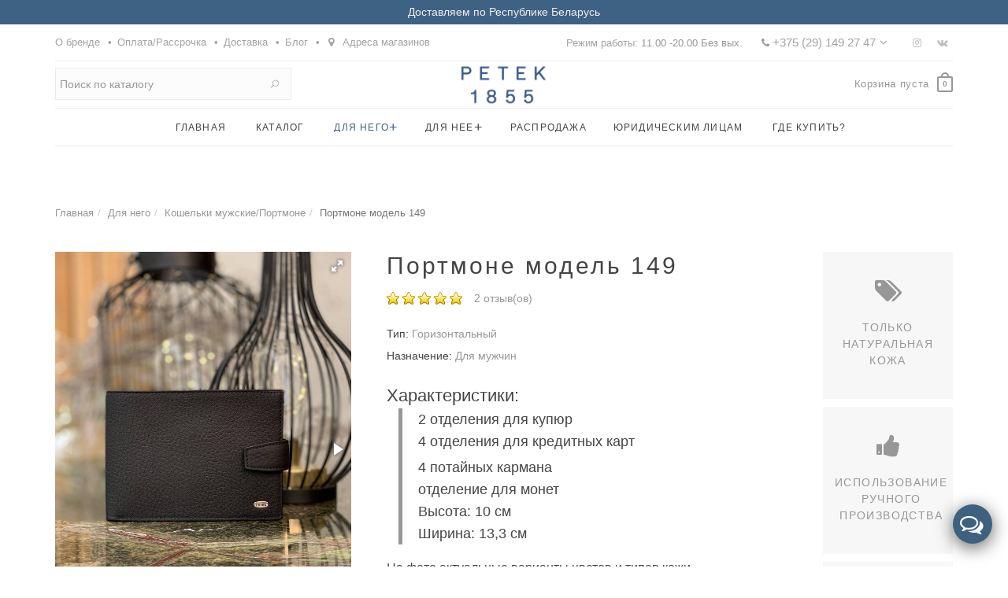

--- FILE ---
content_type: text/html; charset=UTF-8
request_url: https://petek.by/man/koshelki-muzhskie-portmone/portmone-model-149
body_size: 15245
content:
<!DOCTYPE html>
<html lang="ru" itemscope="itemscope" itemtype="https://schema.org/WebPage">
    <head>
        <meta charset="utf-8">
        <base href="https://petek.by/"/>
        <title>Купить портмоне Petek модель 149 в Минске</title>
        <meta name="description" content="В наших магазинах вы сможете купить кожаное портмоне Petek отличного качества, ручной работы и по оправданной стоимости. Эти изделия известного бренда славятся не только отличным исполнением работ, но и большим выбором цветов и размеров. " />
        <!--[if IE]><meta http-equiv='X-UA-Compatible' content='IE=edge,chrome=1'><![endif]-->
        
        <meta name="viewport" content="width=device-width, initial-scale=1">
        <meta name="robots" content="index,follow">
        
        <meta property="og:title" content="Купить портмоне Petek модель 149 в Минске" />
        <meta property="og:description" content="В наших магазинах вы сможете купить кожаное портмоне Petek отличного качества, ручной работы и по оправданной стоимости. Эти изделия известного бренда славятся не только отличным исполнением работ, но и большим выбором цветов и размеров. " />
        <meta property="og:image" content="https://petek.by/images/logo.png" />
        <meta property="og:type" content="website">
        <meta property="og:url" content="https://petek.by/man/koshelki-muzhskie-portmone/portmone-model-149" />
        
        <link rel="stylesheet" type="text/css" href="/assets/components/modxminify/cache/styles-1-1643635392.min.css" />
        <link rel="stylesheet" href="css/font-icons.css" />
        <link rel="shortcut icon" href="favicon.ico">

        <!-- Google Tag Manager -->
        <script>(function(w,d,s,l,i){ w[l]=w[l]||[];w[l].push({ 'gtm.start':
        new Date().getTime(),event:'gtm.js'});var f=d.getElementsByTagName(s)[0],
        j=d.createElement(s),dl=l!='dataLayer'?'&l='+l:'';j.async=true;j.src=
        'https://www.googletagmanager.com/gtm.js?id='+i+dl;f.parentNode.insertBefore(j,f);
        })(window,document,'script','dataLayer','GTM-N3B6GFD');</script>
        <!-- End Google Tag Manager -->
    <link rel="stylesheet" href="/assets/components/mspnnotify/js/web/pn/pnotify.custom.css" type="text/css" />
<link rel="stylesheet" href="/assets/components/ajaxform/css/default.css" type="text/css" />
<link rel="stylesheet" href="/assets/components/minishop2/css/web/default.css?v=e2bdf7f5a6" type="text/css" />
<link rel="stylesheet" href="/assets/components/minishop2/css/web/lib/jquery.jgrowl.min.css" type="text/css" />
<script>miniShop2Config = {"close_all_message":"\u0437\u0430\u043a\u0440\u044b\u0442\u044c \u0432\u0441\u0435","cssUrl":"\/assets\/components\/minishop2\/css\/web\/","jsUrl":"\/assets\/components\/minishop2\/js\/web\/","actionUrl":"\/assets\/components\/minishop2\/action.php","ctx":"web","price_format":[2,"."," "],"price_format_no_zeros":true,"weight_format":[3,"."," "],"weight_format_no_zeros":true};</script>
<link rel="stylesheet" href="/assets/components/msearch2/css/web/default_new.css" type="text/css" />
<link rel="stylesheet" href="/assets/components/easycomm/css/web/newec.default.css" type="text/css" />
<script type="text/javascript">easyCommConfig = {"ctx":"web","jsUrl":"\/assets\/components\/easycomm\/js\/web\/","cssUrl":"\/assets\/components\/easycomm\/css\/web\/","imgUrl":"\/assets\/components\/easycomm\/img\/web\/","actionUrl":"\/assets\/components\/easycomm\/action.php","reCaptchaSiteKey":""}</script>
<link rel="stylesheet" href="/assets/components/quickview/vendor/bootstrap-dialog/css/bootstrap-dialog.min.css" type="text/css" />
<link rel="stylesheet" href="/assets/components/quickview/css/default.min.css?v=d069d4b4" type="text/css" />
<script type="text/javascript">QuickViewConfig={"actionUrl":"\/assets\/components\/quickview\/action.php","ctx":"web","version":"2.1.5-beta"};</script>
</head>
<body class="relative">
<!-- Google Tag Manager (noscript) -->
<noscript><iframe src="https://www.googletagmanager.com/ns.html?id=GTM-N3B6GFD"
height="0" width="0" style="display:none;visibility:hidden"></iframe></noscript>
<!-- End Google Tag Manager (noscript) -->

  <main class="content-wrapper oh">

    <header class="nav-type-1">
        
      <div class="text_header_fon">
        <div class="container-fluid ">
            <div class="text_header">
                                <span>
                    <a href="dostavka" class="a_header_desc">Доставляем по Республике Беларусь</a>
                </span>
                 
            </div>    
        </div> 
      </div>          
          

      <div class="top-bar">
        <div class="container">
          <div class="top-bar-line">
            <div class="row">
              <div class="top-bar-links">
            	<ul class="col-sm-6 top-bar-acc"><li class="top-bar-link"><a title="О бренде" href="about-us">О бренде</a></li><li class="top-bar-link"><a title="Оплата/Рассрочка" href="pay">Оплата/Рассрочка</a></li><li class="top-bar-link"><a title="Доставка" href="dostavka">Доставка</a></li><li class="top-bar-link"><a title="Блог" href="news/">Блог</a></li>            		<li class="top-bar-link top-bar-link_contact"><a title="Адреса магазинов" href="contacts"><i class="fa fa-map-marker" aria-hidden="true"></i> Адреса магазинов</a></li>
            		</ul>
                <ul class="col-sm-6 text-right top-bar-currency-language">
                  <li class="time_header">
                    <i class="fa fa-clock-o pc_none" aria-hidden="true"></i><span class="mobile_none">Режим работы:</span> 11.00 -20.00 Без вых.

                  </li>
                  
                  <li>
                    <i class="fa fa-phone" aria-hidden="true"></i> <a data-toggle="dropdown" href="tel:+375291492747">+375 (29) 149 27 47<i class="fa fa-angle-down"></i></a>
                    <div class="currency-dropdown">
                      <ul>
                        <li><a href="tel:+375291492747">+375 (29) 149 27 47 <img class="icon_phone" src="images/icon/a1_new.png" alt="A1"></a></li>
                        <li><a href="tel:+375257717474">+375 (25) 771 74 74 <img class="icon_phone" src="images/icon/life_new.png" alt="life"></a></li>
                        <li><a href="tel:+375297717477">+375 (29) 771 74 77 <img class="icon_phone" src="images/icon/mts_new.png" alt="MTC"></a></li>
                        
  
                      </ul>
                    </div>
                  </li>
                  
                  <li class="li_social-icons">
                    <div class="social-icons">
                      <a href="https://www.instagram.com/petek.by/" target="_blank"><i class="fa fa-instagram"></i></a>
                      <a href="https://vk.com/petek1855by" target="_blank"><i class="fa fa-vk"></i></a>

                    </div>
                  </li>
                </ul>              

              </div>
            </div>
          </div>
          
        </div>
      </div>
    
      <nav class="navbar navbar-static-top">
        <div class="navigation" id="sticky-nav">
          <div class="container relative">

            <div class="row">

              <div class="navbar-header">
                <button type="button" class="navbar-toggle" data-toggle="collapse" data-target="#navbar-collapse">
                  <span class="sr-only">Toggle navigation</span>
                  <span class="icon-bar"></span>
                  <span class="icon-bar"></span>
                  <span class="icon-bar"></span>
                </button>
                
              </div> 

              <div class="header-wrap">
                <div class="header-wrap-holder">


                  <div class="nav-search hidden-sm hidden-xs">
                        <form action="rezultatyi-poiska" class="msearch2" id="mse2_form" method="get">
    <input type="text" class="form-control" name="query" placeholder="Поиск по каталогу" value="">
  <button type="submit" class="search-button">
    <i class="icon icon_search"></i>
  </button>
</form>                  </div>

                  <div class="logo-container">
                    <div class="logo-wrap text-center">
                                              <a href="/">
                        <img class="logo" src="images/logo.png" alt="petek.by">
                      </a>
                         
                    </div>
                  </div>
                  

                <div class="nav-cart-wrap min_cart">
                                            <div id="msMiniCart" class="">

    <div class="empty">
        <div class="nav-cart right">
          <div class="nav-cart-outer">
            <div class="nav-cart-inner">
              <a class="nav-cart-icon">0</a>
            </div>
          </div>
        </div>
        <div class="menu-cart-amount right">
          <span>
            Корзина пуста
          </span>
        </div>
    </div>
    
    <div class="not_empty">

        
        
    <div class="nav-cart right">
      <div class="nav-cart-outer">
        <div class="nav-cart-inner">
          <a href="cart" class="nav-cart-icon"><span class="ms2_total_count">0</span></a>
        </div>
      </div>
      
    </div>
    <div class="menu-cart-amount right hidden-sm hidden-xs">
      <span>
        <a href="cart"> <span class="ms2_total_cost">0</span>  руб.</a>
      </span>
    </div>
        
        
    </div>
</div>                      
                    
                </div>

                </div>
              </div>

              <div class="nav-wrap">
                <div class="collapse navbar-collapse" id="navbar-collapse">
                  
                  <ul class="nav navbar-nav">

                    <li id="mobile-search" class="hidden-lg hidden-md">
                        <form action="rezultatyi-poiska" class="msearch2 mobile-search relative" id="mse2_form" method="get">
    <input type="text" class="form-control" name="query" placeholder="Поиск по каталогу" value="">
  <button type="submit" class="search-button">
    <i class="icon icon_search"></i>
  </button>
</form>                    </li>

			    <li class="dropdown"><a title="Главная" href="/">Главная</a></li>
				<li class="dropdown"><a title="Каталог" href="#catalog">Каталог</a></li>
		<li class="dropdown has-children active"><a title="Для него" >Для него</a><i class="fa fa-angle-down dropdown-toggle" data-toggle="dropdown"></i><ul class="dropdown-menu"><li><a title="Кожаные портфели PETEK 1855" href="man/portfeli/">Портфели</a></li><li><a title="Мужские ремни PETEK 1855" href="man/muzhskie-remni/">Ремни</a></li><li><a title="Роскошные сумки от марки PETEK 1855" href="man/sumki/">Сумки</a></li><li><a title="Кожаные барсетки PETEK 1855" href="man/barsetki/">Барсетки</a></li><li><a title="Оригинальные кошельки и портмоне от марки PETEK 1855" href="man/koshelki-muzhskie-portmone/">Кошельки мужские/Портмоне</a></li><li><a title="Обложки для документов PETEK 1855" href="man/oblozhki-dlya-dokumentov/">Обложки для документов</a></li><li><a title="Стильные визитницы и органайзеры от  PETEK 1855" href="man/vizitnitsy-kreditnitsy/">Визитницы/Кредитницы</a></li><li><a title="Стильные и практичные ключницы от PETEK 1855" href="man/klyuchnitsy/">Ключницы</a></li><li><a title="Подарочные сертификаты" href="man/podarochnyie-sertifikatyi-man/">Подарочные сертификаты</a></li></ul></li><li class="dropdown has-children"><a title="Для нее" href="women/">Для нее</a><i class="fa fa-angle-down dropdown-toggle" data-toggle="dropdown"></i><ul class="dropdown-menu"><li><a title="Кошельки женские PETEK 1855" href="women/koshelki-zhenskie/">Кошельки женские</a></li><li><a title="Обложки для документов PETEK 1855" href="women/oblozhki-dlya-dokumentov/">Обложки для документов</a></li><li><a title="Визитницы/Кредитницы PETEK 1855" href="women/vizitniczyi/kreditniczyi/">Визитницы/Кредитницы</a></li><li><a title="Ключницы PETEK 1855" href="women/klyuchniczyi/">Ключницы</a></li><li><a title="Подарочные сертификаты" href="women/podarochnyie-sertifikatyi-woman/">Подарочные сертификаты</a></li></ul></li><li class="dropdown"><a title="Распродажа" href="rasprodazha/">Распродажа</a></li><li class="dropdown"><a title="Юридическим лицам" href="yuridicheskim-liczam">Юридическим лицам</a></li>		
		<li class="dropdown"><a title="Контакты" href="#contact">Где купить?</a></li>
                    
                  </ul>

                </div>
              </div>
              <div class="dropdown-menu-wrap"></div>
            </div>
          </div>
        </div>
      </nav>
    </header>
    
    <div class="container">
	<ol class="breadcrumb"  itemscope="" itemtype="http://schema.org/BreadcrumbList"><li itemscope="" itemprop="itemListElement" itemtype="http://schema.org/ListItem"><a href="https://petek.by/" itemprop="item">Главная</a></li><li itemscope="" itemprop="itemListElement" itemtype="http://schema.org/ListItem"><a href="https://petek.by/man/" itemprop="item">Для него</a></li><li itemscope="" itemprop="itemListElement" itemtype="http://schema.org/ListItem"><a href="https://petek.by/man/koshelki-muzhskie-portmone/" itemprop="item">Кошельки мужские/Портмоне</a></li><li class="active" itemscope="" itemprop="itemListElement" itemtype="http://schema.org/ListItem">Портмоне модель 149</li></ul>
    </div>
<section class="section-wrap single-product">
  <div class="container relative">
    
    <div class="row">
          
          
        <div class="col-md-10 col-xs-12">
          <div id="msProduct">
    		<form class="form-horizontal ms2_form" method="post">
    		    <input type="hidden" name="id" value="37"/>
    		    
            <div class="row">
                <div id="msProduct" itemtype="http://schema.org/Product" itemscope>
                    <meta itemprop="name" content="Портмоне модель 149">
                    <meta itemprop="description" content="В наших магазинах вы сможете купить кожаное портмоне Petek отличного качества, ручной работы и по оправданной стоимости. Эти изделия известного бренда славятся не только отличным исполнением работ, но и большим выбором цветов и размеров. ">
                    <div itemtype="http://schema.org/AggregateOffer" itemprop="offers" itemscope>
                        <meta itemprop="category" content="Оригинальные кошельки и портмоне от марки PETEK 1855">
                        <meta itemprop="offerCount" content="1">
                        <meta itemprop="price" content="">
                        <meta itemprop="lowPrice" content="">
                        <meta itemprop="priceCurrency" content="BYN">

                    	<form class="form-horizontal ms2_form" method="post">
        			          <input type="hidden" name="id" value="37"/>
                              <div class="col-sm-5 col-xs-12 mb-60">
                                <div id="msGallery">
            <div class="fotorama"
             data-nav="thumbs"
             data-width="100%"
              data-thumbwidth="100"
             data-thumbheight="100"
             data-allowfullscreen="true"
             data-swipe="true"
             data-autoplay="5000">
                            <a class="lightbox-img"  href="/assets/images/products/37/149-glavnaya.jpg">
                    <img src="/assets/images/products/37/small/149-glavnaya.jpg" alt="" title="149 главная">
                </a>
                            <a class="lightbox-img"  href="/assets/images/products/37/149-(2).jpg">
                    <img src="/assets/images/products/37/small/149-(2).jpg" alt="" title="149 (2)">
                </a>
                            <a class="lightbox-img"  href="/assets/images/products/37/149-(3).jpg">
                    <img src="/assets/images/products/37/small/149-(3).jpg" alt="" title="149 (3)">
                </a>
                            <a class="lightbox-img"  href="/assets/images/products/37/149-4.jpg">
                    <img src="/assets/images/products/37/small/149-4.jpg" alt="" title="149-4">
                </a>
                    </div>
    </div>



                              </div>
            
                      <div class="col-sm-7 col-xs-12 product-description-wrap">
                        <h1 class="product-title mobile_none">Портмоне модель 149</h1>
                        
                        <span class="rating">
                            
                            <div class="ec-stars" title="5">
    <span style="width: 100.000%"></span>
</div>
    
                        </span>
                            <a class="MessagesCount">2 отзыв(ов)</a>
            
                        
                        <div class="product_meta">
                                <span class="sku">Тип: 
        <a>
                    Горизонтальный        </a>
    </span>
    <span class="sku">Назначение: 
        <a>
                    Для мужчин        </a>
    </span>
                        </div>
                        
                    	                    	    <div class="param">Характеристики:</div>
                    		<p class="product-description">
                    		    <blockquote><p>2 отделения для купюр<br />
4 отделения для кредитных карт</p>

<p>4 потайных кармана<br />
отделение для монет<br />
Высота: 10 см<br />
Ширина: 13,3 см</p>
</blockquote>
                    		</p>
                    	            
            
                                    <div class="product-color-filter-container">
                                        <div class="text_foto">На фото актуальные варианты цветов и типов кожи</div>
                                        
                                    </div>
            
            
            
                        
            
                        <span class="price">
                                
                          <ins>
                            Цена <span class="ammount">220 руб.</span>
                          </ins>
                        </span>
            
            
                        <ul class="product-actions clearfix">
                          
                          <li>
                                <button type="submit" class="btn btn-color btn-lg add-to-cart left line_h" name="ms2_action" value="cart/add">
                                    <i class="fa fa-cart-plus" aria-hidden="true"></i> В корзину
                                </button>
                            
                          </li>                
                          
                          <li>
                            <div class="quantity buttons_added">
                                <span class="minus">-</span>
                              <input type="number" name="count" step="1" min="1" value="1" id="product_price" title="Количество" class="input-text qty text " />
                              <span class="plus">+</span>
                            </div>
                          </li>          
                        </ul>
            
            
            
                        
                      </div> 
                
                        </form>
                    </div>
                </div>
            </div>
    
            <div class="row">
              <div class="col-md-12">
                <div class="tabs tabs-bb">
                  <ul class="nav nav-tabs"> 
                                      <li class="active">
                      <a href="#tab-description" data-toggle="tab">Описание</a>
                    </li>
                    
                    <li>
                      <a href="#tab-info" data-toggle="tab">Где купить</a>
                    </li>                                 
                    <li>
                      <a href="#tab-reviews" data-toggle="tab">Отзывы (2)</a>
                    </li>                                
                  </ul>
                  

                  <div class="tab-content">
                                        <div class="tab-pane fade in active" id="tab-description">
                      <p>Традиционный аксессуар, которым пользуется любой мужчина, это портмоне или кошелек. Чаще всего мужчины выбирают качественные кожаные изделия, которые долго сохраняют свой внешний вид, не трескаются и не ветшают. А возможность хранить деньги в красивом портмоне гораздо заманчивее, чем искать смятые наличные по карманам и сумкам. <strong>Купить кожаное мужское портмоне</strong> – значит, добавить себе дополнительные баллы в копилку своей репутации в глазах окружения.<br />
<br />
Первым делом люди обращают внимание даже не на вещи, а на аксессуары. Среди них – хорошие часы, качественные сумки, визитницы и кожаные кошельки. Такие, на первый взгляд, мелочи, очень хорошо характеризуют человека. Ведь одеться можно с иголочки, чтобы «пустить пыль в глаза», и только аксессуары выдают вас, как действительно рачительного и опрятного человека или не слишком заботящегося о своем образе. Поэтому любой уважающий себя мужчина, который позволяет себе <strong>купить портмоне из кожи</strong> превосходного качества, выглядит более солидно, чем человек, хранящий деньги в потрепанном кошельке.<br />
<br />
<strong>Стоимость мужского кожаного портмоне</strong> в Минске обычно невысока. Связано это как с высоким качеством материала, так и с наценками, которые без зазрения совести накручивают некоторые недобросовестные продавцы. В наших магазинах вы сможете <strong>купить кожаное портмоне Petek</strong> отличного качества, ручной работы и по оправданной стоимости. Эти изделия известного бренда славятся не только отличным исполнением работ, но и большим выбором цветов, размеров и тиснения кожаной поверхности.&nbsp;<br />
<br />
<strong>Данная модель кожаного портмоне Petek имеет следующие преимущества:</strong><br />
&nbsp; &nbsp; —&nbsp; застежку;<br />
&nbsp; &nbsp;&nbsp;—&nbsp;&nbsp;два отдела для банкнот;<br />
&nbsp; &nbsp;&nbsp;—&nbsp;&nbsp;четыре отдела для карт;<br />
&nbsp; &nbsp;&nbsp;—&nbsp;&nbsp;отдел для монет;<br />
&nbsp; &nbsp;&nbsp;—&nbsp;&nbsp;четыре небольших отдела;<br />
&nbsp; &nbsp;&nbsp;—&nbsp;&nbsp;четыре вида кожаного тиснения и варианты расцветок.&nbsp;</p>
                    </div>
                                        <div class="tab-pane fade " id="tab-info">
                            <div class="related-posts">
                                <div class="row">
                                                                        
                                                                              <div class="col-sm-6">
                                            <article>
                                              <div class="entry-img hover-scale">
                                                <a href="contacts">
                                                  <img src="images/contacts/немига.jpg" alt="ТЦ «Немига 3»">
                                                </a>
                                              </div>
                                          <div class="entry">
                                            <div class="entry-title"><a href="contacts">ТЦ «Немига 3»</a><a class="map_cont" href="contacts">Карта проезда</a></div>
                                                <div class="contact_in_product">ул. Немига 3, этаж 2, магазин №49</div>
                                                <div class="contact_in_product">Режим работы: 11.00 -20.00 <br />Без выходных</div>
                                                <div class="contact_in_product"><a href="tel:+375 (17) 226-70-44">+375 (17) 226-70-44</a></div>
                                                <div class="contact_in_product"><a href="tel:+375 (29) 149-27-47">+375 (29) 149-27-47</a></div>
                                                <div class="contact_in_product"><a href="tel:"></a></div>
                                                                                          </div>
                                            </article>
                                          </div>
                                                                              <div class="col-sm-6">
                                            <article>
                                              <div class="entry-img hover-scale">
                                                <a href="contacts">
                                                  <img src="images/contacts/tivali2.jpg" alt="ТЦ «Тивали»">
                                                </a>
                                              </div>
                                          <div class="entry">
                                            <div class="entry-title"><a href="contacts">ТЦ «Тивали»</a><a class="map_cont" href="contacts">Карта проезда</a></div>
                                                <div class="contact_in_product">ул. Притыцкого 29, 2 этаж, магазин № 238</div>
                                                <div class="contact_in_product">Режим работы: 11.00 -20.00 <br />Без выходных</div>
                                                <div class="contact_in_product"><a href="tel:+375 (29) 771-74-77">+375 (29) 771-74-77</a></div>
                                                <div class="contact_in_product"><a href="tel:+375 (25) 771-74-74">+375 (25) 771-74-74</a></div>
                                                <div class="contact_in_product"><a href="tel:+375 (44) 774-86-20">+375 (44) 774-86-20</a></div>
                                                                                          </div>
                                            </article>
                                          </div>
                                                                    </div>
                              </div>
                                                  
                        	 
                    </div>
                    
                    <div class="tab-pane fade" id="tab-reviews">
                        <div id="ec-otz_o_tovare-37-message-193" class="row ec-message">
    

	
    <div class="col-md-12 col-xs-12">
        <p><strong>Наталья</strong></p>
        <div class="title_rev">Покупка</div>
        <div class="ec-stars">
            <span class="rating-5"></span>
        </div>
        <p>Есть ли возможность забрать 30 июля на немиге?</p>
        
    
	</div> 
    
</div>
<div id="ec-otz_o_tovare-37-message-139" class="row ec-message">
    

	
    <div class="col-md-12 col-xs-12">
        <p><strong>Ирина</strong></p>
        <div class="title_rev">Высший класс</div>
        <div class="ec-stars">
            <span class="rating-5"></span>
        </div>
        <p>На вид и ощупь очень приятный, мягкая кожа, удобен в использовании! Муж очень доволен! Кошелек высший класс!</p>
        
    
	</div> 
    
</div>
                        <div class="title_form_rev">Написать сообщение</div>
<form class="form well ec-form" method="post" role="form" id="ec-form-otz_o_tovare-37" data-fid="otz_o_tovare-37" action="">
    <input type="hidden" name="thread" value="otz_o_tovare-37">

    <div class="form-group ec-antispam">
        <label for="ec-address-otz_o_tovare-37" class="control-label">Антиспам поле. Его необходимо скрыть через css</label>
        <input type="text" name="address" class="form-control" id="ec-address-otz_o_tovare-37" value="" />
    </div>

    <div class="form-group">
        <label for="ec-user_name-otz_o_tovare-37" class="control-label">Ваше имя</label>
        <input type="text" name="user_name" class="form-control" id="ec-user_name-otz_o_tovare-37" value="" />
        <span class="ec-error help-block" id="ec-user_name-error-otz_o_tovare-37"></span>
    </div>

    <div class="form-group">
        <label for="ec-user_email-otz_o_tovare-37" class="control-label">Электронная почта (Email не отображается на сайте)</label>
        <input type="text" name="user_email" class="form-control" id="ec-user_email-otz_o_tovare-37" value="" />
        <span class="ec-error help-block" id="ec-user_email-error-otz_o_tovare-37"></span>
    </div>

    <div class="form-group">
        <label for="ec-subject-otz_o_tovare-37" class="control-label">Тема сообщения</label>
        <input type="text" name="subject" class="form-control" id="ec-subject-otz_o_tovare-37" value="" />
        <span class="ec-error help-block" id="ec-subject-error-otz_o_tovare-37"></span>
    </div>

    <div class="form-group">
        <label for="ec-rating-otz_o_tovare-37" class="control-label">Оценка</label>
        <input type="hidden" name="rating" id="ec-rating-otz_o_tovare-37" value="" />
        <div class="ec-rating ec-clearfix" data-storage-id="ec-rating-otz_o_tovare-37">
            <div class="ec-rating-stars">
                <span data-rating="1" data-description="Плохо"></span>
                <span data-rating="2" data-description="Есть и получше"></span>
                <span data-rating="3" data-description="Средне"></span>
                <span data-rating="4" data-description="Хорошо"></span>
                <span data-rating="5" data-description="Отлично! Рекомендую!"></span>
            </div>
            <div class="ec-rating-description">Пожалуйста, оцените по 5 бальной шкале</div>
        </div>
        <span class="ec-error help-block" id="ec-rating-error-otz_o_tovare-37"></span>
    </div>

    <div class="form-group">
        <label for="ec-text-otz_o_tovare-37" class="control-label">Ваше сообщение</label>
        <textarea type="text" name="text" class="form-control" rows="5" id="ec-text-otz_o_tovare-37"></textarea>
        <span class="ec-error help-block" id="ec-text-error-otz_o_tovare-37"></span>
    </div>



    

    <div class="form-actions">
        <input type="submit" class="btn btn-primary" name="send" value="Отправить" />
    </div>
</form>
<div id="ec-form-success-otz_o_tovare-37"></div>
                    </div>
                  </div>

                </div>
              </div>
            </div>
            </form>
            </div>
        </div>
  
         <div class="col-md-2 col-xs-12 hidden-sm hidden-xs">
            <div class="row">
              <div class="col-md-12 col-sm-12 mb-10">
                <div class="service-item-box style-2">
                  <div class="icon-holder">
                    <i class="fa fa-tags" aria-hidden="true"></i>
                  </div>
                  <div class="service-text">
                    <div class="title_preim">Только натуральная кожа</div>
                    
                  </div>
                </div>            
              </div>
              <div class="col-md-12 col-sm-12 mb-10">
                <div class="service-item-box style-2">
                  <div class="icon-holder">
                    <i class="fa fa-thumbs-up" aria-hidden="true"></i>
                  </div>
                  <div class="service-text">
                    <div class="title_preim">Использование ручного производства</div>
                    
                  </div> 
                </div>            
              </div> 
              <div class="col-md-12 col-sm-12 mb-10">
                <div class="service-item-box style-2">
                  <div class="icon-holder">
                    <i class="fa fa-star" aria-hidden="true"></i>
                  </div>
                  <div class="service-text">
                    <div class="title_preim">Официальный представитель</div>
                    
                  </div>  
                </div>            
              </div>
              <div class="col-md-12 col-sm-12">
                <div class="service-item-box style-2">
                  <div class="icon-holder">
                    <i class="fa fa-globe"></i>
                  </div>
                  <div class="service-text">
                    <div class="title_preim">Доставка по всей Беларуси</div>
                    
                  </div>
                </div>            
              </div> 
            </div>
        </div>
    </div>
    
  </div>
</section>
<section class="section-wrap related-products pt-0">
      <div class="container">
        <div class="row heading-row">
          <div class="col-md-12 text-center">
            <div class="see_more heading uppercase">Смотрите также</div>
          </div>
        </div>
        
        <div class="row row-10">

          <div id="owl-related-products" class="owl-carousel owl-theme nopadding">

    

<div class="product-item ms2_product" itemtype="http://schema.org/Product" itemscope>
    <meta itemprop="description" content="Предлагаем купить кожаную ключницу, созданную известным европейским брендом с полуторавековой историей. Элегантный аксессуар вместит ваши ключи, надежно защищая их, а также станет стильной деталью образа. ">
    <meta itemprop="name" content="Ключница модель 505">
    <form method="post" class="ms2_form d-flex flex-column flex-md-row align-items-center no-gutters">
        <input type="hidden" name="id" value="77">
        <input type="hidden" name="count" value="1">
        <input type="hidden" name="options" value="[]">
  <div class="product-img">
    <a href="man/klyuchnitsy/klyuchnitsa-model-505">
                                    <img src="/assets/images/products/77/small/1.jpg" alt="Ключница модель 505" title="Ключница модель 505"/>
                    </a>
            <div class="product-actions">

                      
      
    </div>
             <a class='product-quickview quickview'
                data-click
    			data-quickview-mode="modal"
    			data-data-element="quickview_msProduct.content"
    			data-data-id="77"
    			data-dialog-title=""
    			data-dialog-size="size-wide"
    			><i class="fa fa-eye"></i> Быстрый просмотр
    		</a>
    
  </div>
  <div class="product-details" itemtype="http://schema.org/AggregateOffer" itemprop="offers" itemscope>
    <meta itemprop="category" content="Стильные и практичные ключницы от PETEK 1855">
    <meta itemprop="name" content="Ключница модель 505">
    <meta itemprop="offerCount" content="1">
    <meta itemprop="price" content="100">
    <meta itemprop="lowPrice" content="100">
    <meta itemprop="priceCurrency" content="BYN">
    <div class="title_product_in_category">
      <a class="product-title" href="man/klyuchnitsy/klyuchnitsa-model-505">Ключница модель 505</a>
    </div>
        <span class="price">
                      <ins>
            <span class="ammount">Цена: 100 руб.</span>
          </ins>
        </span>
        
            
            
            <div class="product-descr">
                <a class="product-descr-link" href="man/klyuchnitsy/klyuchnitsa-model-505">Подробнее <i class="fa fa-angle-double-right" aria-hidden="true"></i></a>
            </div>
        
  </div>
  
</form>
</div>
<div class="product-item ms2_product" itemtype="http://schema.org/Product" itemscope>
    <meta itemprop="description" content="Купить мужскую сумку в Минске можно не только в массах торговых центров, но и за чашечкой кофе дома в удобном мягком кресле. Наш сайт каталог мужских сумок как раз предлагает множество вариантов на любой вкус и кошелек. Мужская сумка бренда Petek – отличное тому подтверждение.">
    <meta itemprop="name" content="Сумка модель 3840">
    <form method="post" class="ms2_form d-flex flex-column flex-md-row align-items-center no-gutters">
        <input type="hidden" name="id" value="101">
        <input type="hidden" name="count" value="1">
        <input type="hidden" name="options" value="[]">
  <div class="product-img">
    <a href="man/sumki/sumka-model-3840">
                                    <img src="/assets/images/products/101/small/1.jpg" alt="Сумка модель 3840" title="Сумка модель 3840"/>
                    </a>
            <div class="product-actions">

                      
      
    </div>
             <a class='product-quickview quickview'
                data-click
    			data-quickview-mode="modal"
    			data-data-element="quickview_msProduct.content"
    			data-data-id="101"
    			data-dialog-title=""
    			data-dialog-size="size-wide"
    			><i class="fa fa-eye"></i> Быстрый просмотр
    		</a>
    
  </div>
  <div class="product-details" itemtype="http://schema.org/AggregateOffer" itemprop="offers" itemscope>
    <meta itemprop="category" content="Роскошные сумки от марки PETEK 1855">
    <meta itemprop="name" content="Сумка модель 3840">
    <meta itemprop="offerCount" content="1">
    <meta itemprop="price" content="1020">
    <meta itemprop="lowPrice" content="1020">
    <meta itemprop="priceCurrency" content="BYN">
    <div class="title_product_in_category">
      <a class="product-title" href="man/sumki/sumka-model-3840">Сумка модель 3840</a>
    </div>
        <span class="price">
                      <ins>
            <span class="ammount">Цена: 1 020 руб.</span>
          </ins>
        </span>
        
            
            
            <div class="product-descr">
                <a class="product-descr-link" href="man/sumki/sumka-model-3840">Подробнее <i class="fa fa-angle-double-right" aria-hidden="true"></i></a>
            </div>
        
  </div>
  
</form>
</div>
<div class="product-item ms2_product" itemtype="http://schema.org/Product" itemscope>
    <meta itemprop="description" content="Обложка для водительских документов">
    <meta itemprop="name" content="Обложка для водительских документов">
    <form method="post" class="ms2_form d-flex flex-column flex-md-row align-items-center no-gutters">
        <input type="hidden" name="id" value="154">
        <input type="hidden" name="count" value="1">
        <input type="hidden" name="options" value="[]">
  <div class="product-img">
    <a href="women/oblozhki-dlya-dokumentov/oblozhka-dlya-voditelskix-dokumentov-women">
                                    <img src="/assets/images/products/154/small/1img-e7244.jpg" alt="Обложка для водительских документов" title="Обложка для водительских документов"/>
                    </a>
            <div class="product-actions">

                      
      
    </div>
             <a class='product-quickview quickview'
                data-click
    			data-quickview-mode="modal"
    			data-data-element="quickview_msProduct.content"
    			data-data-id="154"
    			data-dialog-title=""
    			data-dialog-size="size-wide"
    			><i class="fa fa-eye"></i> Быстрый просмотр
    		</a>
    
  </div>
  <div class="product-details" itemtype="http://schema.org/AggregateOffer" itemprop="offers" itemscope>
    <meta itemprop="category" content="Обложки для документов PETEK 1855">
    <meta itemprop="name" content="Обложка для водительских документов">
    <meta itemprop="offerCount" content="1">
    <meta itemprop="price" content="100">
    <meta itemprop="lowPrice" content="100">
    <meta itemprop="priceCurrency" content="BYN">
    <div class="title_product_in_category">
      <a class="product-title" href="women/oblozhki-dlya-dokumentov/oblozhka-dlya-voditelskix-dokumentov-women">Обложка для водительских документов</a>
    </div>
        <span class="price">
                      <ins>
            <span class="ammount">Цена: 100 руб.</span>
          </ins>
        </span>
        
            
            
            <div class="product-descr">
                <a class="product-descr-link" href="women/oblozhki-dlya-dokumentov/oblozhka-dlya-voditelskix-dokumentov-women">Подробнее <i class="fa fa-angle-double-right" aria-hidden="true"></i></a>
            </div>
        
  </div>
  
</form>
</div>
<div class="product-item ms2_product" itemtype="http://schema.org/Product" itemscope>
    <meta itemprop="description" content="В нашем магазине стоимость мужских кожаных портмоне Petek абсолютно оправдана, поэтому изделия из кожи доступны практически всем покупателем. Известность бренда Petek также не вызывает сомнений.">
    <meta itemprop="name" content="Портмоне модель 142">
    <form method="post" class="ms2_form d-flex flex-column flex-md-row align-items-center no-gutters">
        <input type="hidden" name="id" value="35">
        <input type="hidden" name="count" value="1">
        <input type="hidden" name="options" value="[]">
  <div class="product-img">
    <a href="man/koshelki-muzhskie-portmone/portmone-model-142">
                                    <img src="/assets/images/products/35/small/glavnaya.jpg" alt="Портмоне модель 142" title="Портмоне модель 142"/>
                    </a>
            <div class="product-actions">

                      
      
    </div>
             <a class='product-quickview quickview'
                data-click
    			data-quickview-mode="modal"
    			data-data-element="quickview_msProduct.content"
    			data-data-id="35"
    			data-dialog-title=""
    			data-dialog-size="size-wide"
    			><i class="fa fa-eye"></i> Быстрый просмотр
    		</a>
    
  </div>
  <div class="product-details" itemtype="http://schema.org/AggregateOffer" itemprop="offers" itemscope>
    <meta itemprop="category" content="Оригинальные кошельки и портмоне от марки PETEK 1855">
    <meta itemprop="name" content="Портмоне модель 142">
    <meta itemprop="offerCount" content="1">
    <meta itemprop="price" content="255">
    <meta itemprop="lowPrice" content="255">
    <meta itemprop="priceCurrency" content="BYN">
    <div class="title_product_in_category">
      <a class="product-title" href="man/koshelki-muzhskie-portmone/portmone-model-142">Портмоне модель 142</a>
    </div>
        <span class="price">
                      <ins>
            <span class="ammount">Цена: 255 руб.</span>
          </ins>
        </span>
        
            
            
            <div class="product-descr">
                <a class="product-descr-link" href="man/koshelki-muzhskie-portmone/portmone-model-142">Подробнее <i class="fa fa-angle-double-right" aria-hidden="true"></i></a>
            </div>
        
  </div>
  
</form>
</div>
<div class="product-item ms2_product" itemtype="http://schema.org/Product" itemscope>
    <meta itemprop="description" content="Ремень односторонний black 2-p">
    <meta itemprop="name" content="Ремень односторонний black 2-p">
    <form method="post" class="ms2_form d-flex flex-column flex-md-row align-items-center no-gutters">
        <input type="hidden" name="id" value="216">
        <input type="hidden" name="count" value="1">
        <input type="hidden" name="options" value="[]">
  <div class="product-img">
    <a href="man/muzhskie-remni/remen-odnostoronnij-black-2-p">
                                    <img src="/assets/images/products/216/small/1.jpg" alt="Ремень односторонний black 2-p" title="Ремень односторонний black 2-p"/>
                    </a>
            <div class="product-actions">

                      
      
    </div>
             <a class='product-quickview quickview'
                data-click
    			data-quickview-mode="modal"
    			data-data-element="quickview_msProduct.content"
    			data-data-id="216"
    			data-dialog-title=""
    			data-dialog-size="size-wide"
    			><i class="fa fa-eye"></i> Быстрый просмотр
    		</a>
    
  </div>
  <div class="product-details" itemtype="http://schema.org/AggregateOffer" itemprop="offers" itemscope>
    <meta itemprop="category" content="Мужские ремни PETEK 1855">
    <meta itemprop="name" content="Ремень односторонний black 2-p">
    <meta itemprop="offerCount" content="1">
    <meta itemprop="price" content="160">
    <meta itemprop="lowPrice" content="160">
    <meta itemprop="priceCurrency" content="BYN">
    <div class="title_product_in_category">
      <a class="product-title" href="man/muzhskie-remni/remen-odnostoronnij-black-2-p">Ремень односторонний black 2-p</a>
    </div>
        <span class="price">
                      <ins>
            <span class="ammount">Цена: 160 руб.</span>
          </ins>
        </span>
        
            
            
            <div class="product-descr">
                <a class="product-descr-link" href="man/muzhskie-remni/remen-odnostoronnij-black-2-p">Подробнее <i class="fa fa-angle-double-right" aria-hidden="true"></i></a>
            </div>
        
  </div>
  
</form>
</div>
<div class="product-item ms2_product" itemtype="http://schema.org/Product" itemscope>
    <meta itemprop="description" content="Купить кожаный кошелек в Минске просто: сделайте заказ онлайн или позвоните. Вежливые сотрудники интернет-магазина подберут для вас лучший вариант, а также ответят на все вопросы.">
    <meta itemprop="name" content="Портмоне модель 355">
    <form method="post" class="ms2_form d-flex flex-column flex-md-row align-items-center no-gutters">
        <input type="hidden" name="id" value="58">
        <input type="hidden" name="count" value="1">
        <input type="hidden" name="options" value="[]">
  <div class="product-img">
    <a href="women/koshelki-zhenskie/portmone-model-355">
                                    <img src="/assets/images/products/58/small/glavnaya.jpg" alt="Портмоне модель 355" title="Портмоне модель 355"/>
                    </a>
            <div class="product-actions">

                      
      
    </div>
             <a class='product-quickview quickview'
                data-click
    			data-quickview-mode="modal"
    			data-data-element="quickview_msProduct.content"
    			data-data-id="58"
    			data-dialog-title=""
    			data-dialog-size="size-wide"
    			><i class="fa fa-eye"></i> Быстрый просмотр
    		</a>
    
  </div>
  <div class="product-details" itemtype="http://schema.org/AggregateOffer" itemprop="offers" itemscope>
    <meta itemprop="category" content="Кошельки женские PETEK 1855">
    <meta itemprop="name" content="Портмоне модель 355">
    <meta itemprop="offerCount" content="1">
    <meta itemprop="price" content="185">
    <meta itemprop="lowPrice" content="185">
    <meta itemprop="priceCurrency" content="BYN">
    <div class="title_product_in_category">
      <a class="product-title" href="women/koshelki-zhenskie/portmone-model-355">Портмоне модель 355</a>
    </div>
        <span class="price">
                      <ins>
            <span class="ammount">Цена: 185 руб.</span>
          </ins>
        </span>
        
            
            
            <div class="product-descr">
                <a class="product-descr-link" href="women/koshelki-zhenskie/portmone-model-355">Подробнее <i class="fa fa-angle-double-right" aria-hidden="true"></i></a>
            </div>
        
  </div>
  
</form>
</div>
<div class="product-item ms2_product" itemtype="http://schema.org/Product" itemscope>
    <meta itemprop="description" content="
">
    <meta itemprop="name" content="Портфель модель 793">
    <form method="post" class="ms2_form d-flex flex-column flex-md-row align-items-center no-gutters">
        <input type="hidden" name="id" value="237">
        <input type="hidden" name="count" value="1">
        <input type="hidden" name="options" value="[]">
  <div class="product-img">
    <a href="man/portfeli/portfel-model-793">
                                    <img src="/assets/images/products/237/small/1.jpg" alt="Портфель модель 793" title="Портфель модель 793"/>
                    </a>
            <div class="product-actions">

                      
      
    </div>
             <a class='product-quickview quickview'
                data-click
    			data-quickview-mode="modal"
    			data-data-element="quickview_msProduct.content"
    			data-data-id="237"
    			data-dialog-title=""
    			data-dialog-size="size-wide"
    			><i class="fa fa-eye"></i> Быстрый просмотр
    		</a>
    
  </div>
  <div class="product-details" itemtype="http://schema.org/AggregateOffer" itemprop="offers" itemscope>
    <meta itemprop="category" content="Кожаные портфели PETEK 1855">
    <meta itemprop="name" content="Портфель модель 793">
    <meta itemprop="offerCount" content="1">
    <meta itemprop="price" content="1260">
    <meta itemprop="lowPrice" content="1260">
    <meta itemprop="priceCurrency" content="BYN">
    <div class="title_product_in_category">
      <a class="product-title" href="man/portfeli/portfel-model-793">Портфель модель 793</a>
    </div>
        <span class="price">
                      <ins>
            <span class="ammount">Цена: 1 260 руб.</span>
          </ins>
        </span>
        
            
            
            <div class="product-descr">
                <a class="product-descr-link" href="man/portfeli/portfel-model-793">Подробнее <i class="fa fa-angle-double-right" aria-hidden="true"></i></a>
            </div>
        
  </div>
  
</form>
</div>
<div class="product-item ms2_product" itemtype="http://schema.org/Product" itemscope>
    <meta itemprop="description" content="Кожаные мужские портмоне и кошельки известного бренда Petek являются образцом наивысшего качества и выбором успешных людей. Нестареющая классика придётся по душе даже самым взыскательным покупателям.">
    <meta itemprop="name" content="Портмоне модель 297">
    <form method="post" class="ms2_form d-flex flex-column flex-md-row align-items-center no-gutters">
        <input type="hidden" name="id" value="47">
        <input type="hidden" name="count" value="1">
        <input type="hidden" name="options" value="[]">
  <div class="product-img">
    <a href="man/koshelki-muzhskie-portmone/portmone-model-297">
                                    <img src="/assets/images/products/47/small/glavnaya.jpg" alt="Портмоне модель 297" title="Портмоне модель 297"/>
                    </a>
            <div class="product-actions">

                      
      
    </div>
             <a class='product-quickview quickview'
                data-click
    			data-quickview-mode="modal"
    			data-data-element="quickview_msProduct.content"
    			data-data-id="47"
    			data-dialog-title=""
    			data-dialog-size="size-wide"
    			><i class="fa fa-eye"></i> Быстрый просмотр
    		</a>
    
  </div>
  <div class="product-details" itemtype="http://schema.org/AggregateOffer" itemprop="offers" itemscope>
    <meta itemprop="category" content="Оригинальные кошельки и портмоне от марки PETEK 1855">
    <meta itemprop="name" content="Портмоне модель 297">
    <meta itemprop="offerCount" content="1">
    <meta itemprop="price" content="290">
    <meta itemprop="lowPrice" content="290">
    <meta itemprop="priceCurrency" content="BYN">
    <div class="title_product_in_category">
      <a class="product-title" href="man/koshelki-muzhskie-portmone/portmone-model-297">Портмоне модель 297</a>
    </div>
        <span class="price">
                      <ins>
            <span class="ammount">Цена: 290 руб.</span>
          </ins>
        </span>
        
            
            
            <div class="product-descr">
                <a class="product-descr-link" href="man/koshelki-muzhskie-portmone/portmone-model-297">Подробнее <i class="fa fa-angle-double-right" aria-hidden="true"></i></a>
            </div>
        
  </div>
  
</form>
</div>
<div class="product-item ms2_product" itemtype="http://schema.org/Product" itemscope>
    <meta itemprop="description" content="Цена ключницы невысока и доступна для любого кошелька. Чтобы купить ключницу в Минске, звоните, приходите в магазины или оставляйте заказ онлайн.">
    <meta itemprop="name" content="Ключница модель 534">
    <form method="post" class="ms2_form d-flex flex-column flex-md-row align-items-center no-gutters">
        <input type="hidden" name="id" value="195">
        <input type="hidden" name="count" value="1">
        <input type="hidden" name="options" value="[]">
  <div class="product-img">
    <a href="women/klyuchniczyi/klyuchnicza-model-534-w">
                                    <img src="/assets/images/products/195/small/1.jpg" alt="Ключница модель 534" title="Ключница модель 534"/>
                    </a>
            <div class="product-actions">

                      
      
    </div>
             <a class='product-quickview quickview'
                data-click
    			data-quickview-mode="modal"
    			data-data-element="quickview_msProduct.content"
    			data-data-id="195"
    			data-dialog-title=""
    			data-dialog-size="size-wide"
    			><i class="fa fa-eye"></i> Быстрый просмотр
    		</a>
    
  </div>
  <div class="product-details" itemtype="http://schema.org/AggregateOffer" itemprop="offers" itemscope>
    <meta itemprop="category" content="Ключницы PETEK 1855">
    <meta itemprop="name" content="Ключница модель 534">
    <meta itemprop="offerCount" content="1">
    <meta itemprop="price" content="50">
    <meta itemprop="lowPrice" content="50">
    <meta itemprop="priceCurrency" content="BYN">
    <div class="title_product_in_category">
      <a class="product-title" href="women/klyuchniczyi/klyuchnicza-model-534-w">Ключница модель 534</a>
    </div>
        <span class="price">
                      <ins>
            <span class="ammount">Цена: 50 руб.</span>
          </ins>
        </span>
        
            
            
            <div class="product-descr">
                <a class="product-descr-link" href="women/klyuchniczyi/klyuchnicza-model-534-w">Подробнее <i class="fa fa-angle-double-right" aria-hidden="true"></i></a>
            </div>
        
  </div>
  
</form>
</div>
<div class="product-item ms2_product" itemtype="http://schema.org/Product" itemscope>
    <meta itemprop="description" content="Клатч модель 702">
    <meta itemprop="name" content="Клатч модель 702">
    <form method="post" class="ms2_form d-flex flex-column flex-md-row align-items-center no-gutters">
        <input type="hidden" name="id" value="243">
        <input type="hidden" name="count" value="1">
        <input type="hidden" name="options" value="[]">
  <div class="product-img">
    <a href="man/sumki/klatch-model-702">
                                    <img src="/assets/images/products/243/small/1.jpg" alt="Клатч модель 702" title="Клатч модель 702"/>
                    </a>
            <div class="product-actions">

                      
      
    </div>
             <a class='product-quickview quickview'
                data-click
    			data-quickview-mode="modal"
    			data-data-element="quickview_msProduct.content"
    			data-data-id="243"
    			data-dialog-title=""
    			data-dialog-size="size-wide"
    			><i class="fa fa-eye"></i> Быстрый просмотр
    		</a>
    
  </div>
  <div class="product-details" itemtype="http://schema.org/AggregateOffer" itemprop="offers" itemscope>
    <meta itemprop="category" content="Роскошные сумки от марки PETEK 1855">
    <meta itemprop="name" content="Клатч модель 702">
    <meta itemprop="offerCount" content="1">
    <meta itemprop="price" content="485">
    <meta itemprop="lowPrice" content="485">
    <meta itemprop="priceCurrency" content="BYN">
    <div class="title_product_in_category">
      <a class="product-title" href="man/sumki/klatch-model-702">Клатч модель 702</a>
    </div>
        <span class="price">
                      <ins>
            <span class="ammount">Цена: 485 руб.</span>
          </ins>
        </span>
        
            
            
            <div class="product-descr">
                <a class="product-descr-link" href="man/sumki/klatch-model-702">Подробнее <i class="fa fa-angle-double-right" aria-hidden="true"></i></a>
            </div>
        
  </div>
  
</form>
</div>

          </div>

        </div>
      </div>
</section>

<div class="container-fluid">
      <div class="row">
        <div class="col-sm-12">
          <div class="newsletter-box">
            <div class="call-form uppercase">Мы Вам перезвоним</div>
            	<form action="" method="post" class="ajax_form">
    
	<input type="hidden" name="nospam:blank" value="" />
	<input type="text" name="workemail" value="" class="field"/>
    
    <input type="phone" class="newsletter-input" name="phone" id="phone" value=""  required="" placeholder="* Ваш телефон">
        
    <input type="submit" class="newsletter-submit btn btn-md btn-dark" value="Отправить">
  
	<input type="hidden" name="pagetitle" value="Портмоне модель 149" />
	<INPUT TYPE="HIDDEN" name="pageurl" VALUE="https://petek.by/man/koshelki-muzhskie-portmone/portmone-model-149" />
  

	<input type="hidden" name="af_action" value="60cb46b7a2c19b63997e4fab9321c9e1" />
</form>          </div>
        </div>
      </div>
    </div>
<footer class="footer footer-type-1">
        
      <div class="container">
        <div class="footer-widgets top-bottom-dividers pb-mdm-20">
          <div class="row">

            <div class="col-md-4 col-sm-12">
              <div class="widget footer-links">
                <div class="widget-title uppercase">Мужской ассортимент</div>
                	<ul class="list-no-dividers uppercase"><li><a title="Кожаные портфели PETEK 1855" href="man/portfeli/">Портфели</a></li><li><a title="Мужские ремни PETEK 1855" href="man/muzhskie-remni/">Ремни</a></li><li><a title="Роскошные сумки от марки PETEK 1855" href="man/sumki/">Сумки</a></li><li><a title="Кожаные барсетки PETEK 1855" href="man/barsetki/">Барсетки</a></li><li><a title="Оригинальные кошельки и портмоне от марки PETEK 1855" href="man/koshelki-muzhskie-portmone/">Кошельки мужские/Портмоне</a></li><li><a title="Обложки для документов PETEK 1855" href="man/oblozhki-dlya-dokumentov/">Обложки для документов</a></li><li><a title="Стильные визитницы и органайзеры от  PETEK 1855" href="man/vizitnitsy-kreditnitsy/">Визитницы/Кредитницы</a></li><li><a title="Стильные и практичные ключницы от PETEK 1855" href="man/klyuchnitsy/">Ключницы</a></li><li><a title="Подарочные сертификаты" href="man/podarochnyie-sertifikatyi-man/">Подарочные сертификаты</a></li></ul>              </div>
            </div>

            <div class="col-md-4 col-sm-12">
              <div class="widget footer-links">
                <div class="widget-title uppercase">Женский ассортимент</div>
                	<ul class="list-no-dividers uppercase"><li><a title="Кошельки женские PETEK 1855" href="women/koshelki-zhenskie/">Кошельки женские</a></li><li><a title="Обложки для документов PETEK 1855" href="women/oblozhki-dlya-dokumentov/">Обложки для документов</a></li><li><a title="Визитницы/Кредитницы PETEK 1855" href="women/vizitniczyi/kreditniczyi/">Визитницы/Кредитницы</a></li><li><a title="Ключницы PETEK 1855" href="women/klyuchniczyi/">Ключницы</a></li><li><a title="Подарочные сертификаты" href="women/podarochnyie-sertifikatyi-woman/">Подарочные сертификаты</a></li></ul>              </div>
            </div>

            <div class="col-md-4 col-sm-6">
              <div class="widget">
                <div class="widget-title uppercase">Информация</div>
                	<ul class="list-no-dividers uppercase"><li><a title="Юридическим лицам" href="yuridicheskim-liczam">Юридическим лицам</a></li><li><a title="О бренде" href="about-us">О бренде</a></li><li><a title="Оплата/Рассрочка" href="pay">Оплата/Рассрочка</a></li><li><a title="Доставка" href="dostavka">Доставка</a></li><li><a title="Блог" href="news/">Блог</a></li></ul>
                  
                	
                	
                	
                	
                	
                	
              </div>
            </div>

          </div>
        </div>    
      </div>
        
      <div class="bottom-footer">
        <div class="container">
          <div class="row">
            <div class="col-md-9 col-sm-12 copyright sm-text-center">
              <span>
                &copy; 2026 
                                <a href="petek.by">petek.by</a>
                 Все права защищены
              </span>
              
            <div class="rekvizity">  
                ЧТУП "Алианна-Галант", УНН 190960181, 
                220005, г. Минск, проспект Независимости 58-204<br />
                Адрес для корреспонденции: г. Минск ул. Мирошниченко 16-1-104<br />
                Свидетельство о государственной регистрации от 22.01.2008, выдано Минским городским исполнительным комитетом. <br />
                Интернет-магазин зарегистрирован в торговом реестре 21.02.2023 за №552421
            </div>  
              
            </div>
            <div class="col-md-3 col-sm-12 text-right">
              <img class="pay" src="images/pay.png" alt="pay">
            </div>
            
          </div>
        </div>
      </div>
    </footer>

  </main>
  
  




    

    <script type="text/javascript" src="/assets/components/modxminify/cache/scripts-2-1605450563.min.js" ></script>


  

    <script>
        $(document).ready(function() {
            $('.minus').click(function () {
                var $input = $(this).parent().find('input');
                var count = parseInt($input.val()) - 1;
                count = count < 1 ? 1 : count;
                $input.val(count);
                $input.change();
                return false;
            });
            $('.plus').click(function () {
                var $input = $(this).parent().find('input');
                $input.val(parseInt($input.val()) + 1);
                $input.change();
                return false;
            });
        });
    </script>

	
	


<div class="chat_site">
    
    <div class="chat_message mess_all">
        <i class="fa fa-comments-o all_mess_icon" aria-hidden="true"></i>
    </div>
    
    <div class="chat_message whatsapp mobile_none">
        <a href="https://api.whatsapp.com/send?phone=375257717474" alt="+375257717474" title="Написать в Whatsapp" target="_blank"><i class="fa fa-whatsapp" aria-hidden="true"></i></a>
    </div>
       <div class="chat_message whatsapp pc_none">
        <a href="whatsapp://send/?phone=+375257717474" alt="+375257717474" title="Написать в Whatsapp"><i class="fa fa-whatsapp" aria-hidden="true"></i></a>
    </div> 
    
    
    <div class="chat_message telegram">
        <a alt="Telegram" href="tg://resolve?domain=petek1855minsk" title="Написать в Telegram" >
            <img src="images/icon/telegram2.png" alt="Написать в telegram">
        </a>
    </div>

    <div class="chat_message viber mobile_none">
            <a href="viber://chat?number=+375257717474" alt="+375257717474" title="Написать в Viber"><img src="images/icon/viber2.png" alt="Написать в Viber"></a>
        </div>
    <div class="chat_message viber pc_none">
        <a href="viber://add?number=375257717474" alt="+375257717474" title="Написать в Viber" ><img src="images/icon/viber2.png" alt="Написать в Viber"></a>
    </div>
</div>

<script> 
    jQuery(function($) { 
        $(".chat_message.mess_all").click(function() {
            $(".chat_site").toggleClass("active");
        });
    });
</script> 






<script src="/assets/components/mspnnotify/js/web/pn/pnotify.custom.js"></script>
<script src="/assets/components/mspnnotify/js/web/pn/default.js"></script>
<script src="/assets/components/ajaxform/js/default.js"></script>
<script type="text/javascript">AjaxForm.initialize({"assetsUrl":"\/assets\/components\/ajaxform\/","actionUrl":"\/assets\/components\/ajaxform\/action.php","closeMessage":"\u0437\u0430\u043a\u0440\u044b\u0442\u044c \u0432\u0441\u0435","formSelector":"form.ajax_form","pageId":37});</script>
<script src="/assets/components/minishop2/js/web/default_new.js?v=e2bdf7f5a6"></script>
<script src="/assets/components/minishop2/js/web/lib/jquery.jgrowl.min.js"></script>
<script src="/assets/components/minishop2/js/web/message_settings.js"></script>
<script src="/assets/components/msearch2/js/web/default_new.js"></script>
<script src="/assets/components/easycomm/js/web/ec.default.js"></script>
<script src="/assets/components/quickview/vendor/bootstrap-dialog/js/bootstrap-dialog.min.js"></script>
<script src="/assets/components/quickview/js/default.min.js?v=d069d4b4"></script>
</body>
</html>

--- FILE ---
content_type: application/javascript
request_url: https://petek.by/assets/components/minishop2/js/web/lib/jquery.jgrowl.min.js
body_size: 1708
content:
!function(a){a.jGrowl=function(b,c){0===a("#jGrowl").length&&a('<div id="jGrowl"></div>').addClass(c&&c.position?c.position:a.jGrowl.defaults.position).appendTo(c&&c.appendTo?c.appendTo:a.jGrowl.defaults.appendTo),a("#jGrowl").jGrowl(b,c)},a.fn.jGrowl=function(b,c){if(void 0===c&&a.isPlainObject(b)&&(c=b,b=c.message),a.isFunction(this.each)){var d=arguments;return this.each(function(){void 0===a(this).data("jGrowl.instance")&&(a(this).data("jGrowl.instance",a.extend(new a.fn.jGrowl,{notifications:[],element:null,interval:null})),a(this).data("jGrowl.instance").startup(this)),a.isFunction(a(this).data("jGrowl.instance")[b])?a(this).data("jGrowl.instance")[b].apply(a(this).data("jGrowl.instance"),a.makeArray(d).slice(1)):a(this).data("jGrowl.instance").create(b,c)})}},a.extend(a.fn.jGrowl.prototype,{defaults:{pool:0,header:"",group:"",sticky:!1,position:"top-right",appendTo:"body",glue:"after",theme:"default",themeState:"highlight",corners:"10px",check:250,life:3e3,closeDuration:"normal",openDuration:"normal",easing:"swing",closer:!0,closeTemplate:"&times;",closerTemplate:"<div>[ close all ]</div>",log:function(){},beforeOpen:function(){},afterOpen:function(){},open:function(){},beforeClose:function(){},close:function(){},click:function(){},animateOpen:{opacity:"show"},animateClose:{opacity:"hide"}},notifications:[],element:null,interval:null,create:function(b,c){var d=a.extend({},this.defaults,c);"undefined"!=typeof d.speed&&(d.openDuration=d.speed,d.closeDuration=d.speed),this.notifications.push({message:b,options:d}),d.log.apply(this.element,[this.element,b,d])},render:function(b){var c=this,d=b.message,e=b.options;e.themeState=""===e.themeState?"":"ui-state-"+e.themeState;var f=a("<div/>").addClass("jGrowl-notification alert "+e.themeState+" ui-corner-all"+(void 0!==e.group&&""!==e.group?" "+e.group:"")).append(a("<button/>").addClass("jGrowl-close").html(e.closeTemplate)).append(a("<div/>").addClass("jGrowl-header").html(e.header)).append(a("<div/>").addClass("jGrowl-message").html(d)).data("jGrowl",e).addClass(e.theme).children(".jGrowl-close").bind("click.jGrowl",function(){return a(this).parent().trigger("jGrowl.beforeClose"),!1}).parent();a(f).bind("mouseover.jGrowl",function(){a(".jGrowl-notification",c.element).data("jGrowl.pause",!0)}).bind("mouseout.jGrowl",function(){a(".jGrowl-notification",c.element).data("jGrowl.pause",!1)}).bind("jGrowl.beforeOpen",function(){e.beforeOpen.apply(f,[f,d,e,c.element])!==!1&&a(this).trigger("jGrowl.open")}).bind("jGrowl.open",function(){e.open.apply(f,[f,d,e,c.element])!==!1&&("after"==e.glue?a(".jGrowl-notification:last",c.element).after(f):a(".jGrowl-notification:first",c.element).before(f),a(this).animate(e.animateOpen,e.openDuration,e.easing,function(){a.support.opacity===!1&&this.style.removeAttribute("filter"),null!==a(this).data("jGrowl")&&"undefined"!=typeof a(this).data("jGrowl")&&(a(this).data("jGrowl").created=new Date),a(this).trigger("jGrowl.afterOpen")}))}).bind("jGrowl.afterOpen",function(){e.afterOpen.apply(f,[f,d,e,c.element])}).bind("click",function(){e.click.apply(f,[f,d,e,c.element])}).bind("jGrowl.beforeClose",function(){e.beforeClose.apply(f,[f,d,e,c.element])!==!1&&a(this).trigger("jGrowl.close")}).bind("jGrowl.close",function(){a(this).data("jGrowl.pause",!0),a(this).animate(e.animateClose,e.closeDuration,e.easing,function(){a.isFunction(e.close)?e.close.apply(f,[f,d,e,c.element])!==!1&&a(this).remove():a(this).remove()})}).trigger("jGrowl.beforeOpen"),""!==e.corners&&void 0!==a.fn.corner&&a(f).corner(e.corners),a(".jGrowl-notification:parent",c.element).length>1&&0===a(".jGrowl-closer",c.element).length&&this.defaults.closer!==!1&&a(this.defaults.closerTemplate).addClass("jGrowl-closer "+this.defaults.themeState+" ui-corner-all").addClass(this.defaults.theme).appendTo(c.element).animate(this.defaults.animateOpen,this.defaults.speed,this.defaults.easing).bind("click.jGrowl",function(){a(this).siblings().trigger("jGrowl.beforeClose"),a.isFunction(c.defaults.closer)&&c.defaults.closer.apply(a(this).parent()[0],[a(this).parent()[0]])})},update:function(){a(this.element).find(".jGrowl-notification:parent").each(function(){void 0!==a(this).data("jGrowl")&&void 0!==a(this).data("jGrowl").created&&a(this).data("jGrowl").created.getTime()+parseInt(a(this).data("jGrowl").life,10)<(new Date).getTime()&&a(this).data("jGrowl").sticky!==!0&&(void 0===a(this).data("jGrowl.pause")||a(this).data("jGrowl.pause")!==!0)&&a(this).trigger("jGrowl.beforeClose")}),this.notifications.length>0&&(0===this.defaults.pool||a(this.element).find(".jGrowl-notification:parent").length<this.defaults.pool)&&this.render(this.notifications.shift()),a(this.element).find(".jGrowl-notification:parent").length<2&&a(this.element).find(".jGrowl-closer").animate(this.defaults.animateClose,this.defaults.speed,this.defaults.easing,function(){a(this).remove()})},startup:function(b){this.element=a(b).addClass("jGrowl").append('<div class="jGrowl-notification"></div>'),this.interval=setInterval(function(){var c=a(b).data("jGrowl.instance");void 0!==c&&c.update()},parseInt(this.defaults.check,10))},shutdown:function(){a(this.element).removeClass("jGrowl").find(".jGrowl-notification").trigger("jGrowl.close").parent().empty(),clearInterval(this.interval)},close:function(){a(this.element).find(".jGrowl-notification").each(function(){a(this).trigger("jGrowl.beforeClose")})}}),a.jGrowl.defaults=a.fn.jGrowl.prototype.defaults}(jQuery);
//# sourceMappingURL=jquery.jgrowl.map
